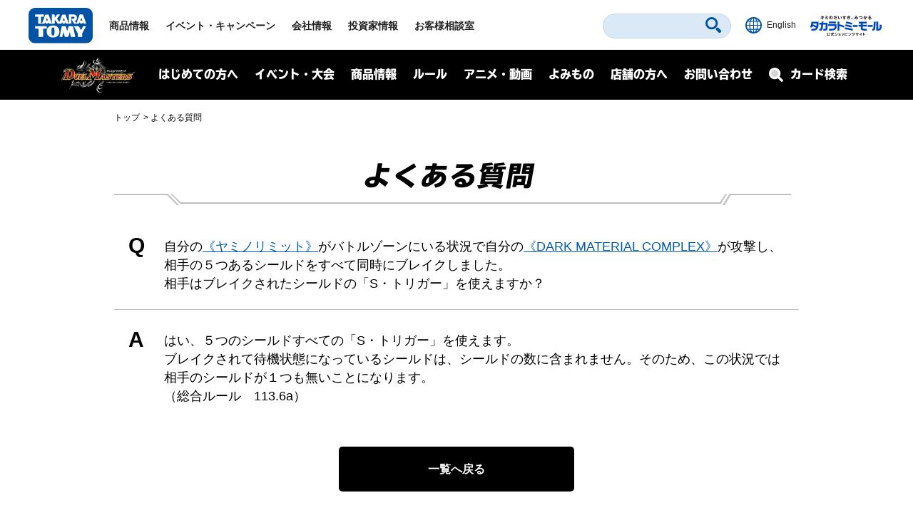

--- FILE ---
content_type: text/html; charset=UTF-8
request_url: https://dm.takaratomy.co.jp/rule/qa/44581/
body_size: 13772
content:
<!DOCTYPE html>
<html lang="ja">
<head>
<meta charset="utf-8">
<title>自分の《ヤミノリミット》がバトルゾーンにいる状況で自分の《DARK MATERIAL COMPLEX》が攻撃し、相手の５つあるシールドをすべて同時にブレイクしました。相手はブレイクされたシールドの「S・トリガー」を使えますか？ | デュエル・マスターズ</title>

<!-- wp_template modules -->
<!-- Google Tag Manager -->
<script>(function(w,d,s,l,i){w[l]=w[l]||[];w[l].push({'gtm.start':
new Date().getTime(),event:'gtm.js'});var f=d.getElementsByTagName(s)[0],
j=d.createElement(s),dl=l!='dataLayer'?'&l='+l:'';j.async=true;j.src=
'https://www.googletagmanager.com/gtm.js?id='+i+dl;f.parentNode.insertBefore(j,f);
})(window,document,'script','dataLayer','GTM-MGXWMMK');</script>
<!-- End Google Tag Manager -->

<!-- Google Tag Manager -->
<script>(function(w,d,s,l,i){w[l]=w[l]||[];w[l].push({'gtm.start':
new Date().getTime(),event:'gtm.js'});var f=d.getElementsByTagName(s)[0],
j=d.createElement(s),dl=l!='dataLayer'?'&l='+l:'';j.async=true;j.src=
'https://www.googletagmanager.com/gtm.js?id='+i+dl;f.parentNode.insertBefore(j,f);
})(window,document,'script','dataLayer','GTM-MS636N');</script>
<!-- End Google Tag Manager -->

<script type="text/javascript">
	
	(function(i,s,o,g,r,a,m){i['GoogleAnalyticsObject']=r;i[r]=i[r]||function(){
	(i[r].q=i[r].q||[]).push(arguments)},i[r].l=1*new Date();a=s.createElement(o),
	m=s.getElementsByTagName(o)[0];a.async=1;a.src=g;m.parentNode.insertBefore(a,m)
	})(window,document,'script','//www.google-analytics.com/analytics.js','ga');

	ga('create', 'UA-41448961-1', 'takaratomy.co.jp');
	ga('send', 'pageview');
</script>

<meta name="viewport" content="width=device-width">
<link rel="icon" href="/common/img/parts/favicon.ico">

<link rel="stylesheet" type="text/css" href="/common/css/cmn_layout.css?v=20240426" media="all">
<link rel="stylesheet" type="text/css" href="/common/css/cmn_style.css" media="all">
<script src="https://ajax.googleapis.com/ajax/libs/jquery/2.2.4/jquery.min.js"></script>

<link rel="stylesheet" type="text/css" href="/common/css/header_footer_new.css?20211112" media="all">
<script src="/common/js/headerfooter.js"></script>

<script type="text/javascript">
  (function(d) {
    var config = {
      kitId: 'cpz4ysf',
      scriptTimeout: 3000,
      async: true
    },
    h=d.documentElement,t=setTimeout(function(){h.className=h.className.replace(/\bwf-loading\b/g,"")+" wf-inactive";},config.scriptTimeout),tk=d.createElement("script"),f=false,s=d.getElementsByTagName("script")[0],a;h.className+=" wf-loading";tk.src='https://use.typekit.net/'+config.kitId+'.js';tk.async=true;tk.onload=tk.onreadystatechange=function(){a=this.readyState;if(f||a&&a!="complete"&&a!="loaded")return;f=true;clearTimeout(t);try{Typekit.load(config)}catch(e){}};s.parentNode.insertBefore(tk,s)
  })(document);
</script>

<script type="text/javascript" src="/common/js/common.js"></script>
<!-- wp_template modules -->




<script type="text/javascript" src="/common/js/ajax_pop.js" defer></script>
<link rel="stylesheet" type="text/css" href="/common/css/magnific-popup.css" media="all" defer>
<script type="text/javascript" src="/common/js/jquery.magnific-popup.js" defer></script>
<script type="text/javascript" src="/common/js/popup.js" defer></script>

<link type="text/css" rel="stylesheet" href="https://code.jquery.com/ui/1.12.1/themes/base/jquery-ui.min.css" />
<script type="text/javascript" src="https://code.jquery.com/ui/1.12.1/jquery-ui.min.js"></script>

<style>
.ui-menu .ui-menu-item { text-align: left; }
</style>


<!-- All In One SEO Pack 3.7.1[67,84] -->
<script type="application/ld+json" class="aioseop-schema">{}</script>
<meta property="og:type" content="article" />
<meta property="og:title" content="自分の《ヤミノリミット》がバトルゾーンにいる状況で自分の《DARK MATERIAL COMPLEX》が攻撃し、相手の５つあるシールドをすべて同時にブレイクしました。相手はブレイクされたシールドの「S・トリガー」を使えますか？ | デュエル・マスターズ" />
<meta property="og:url" content="https://dm.takaratomy.co.jp/rule/qa/44581/" />
<meta property="og:site_name" content="デュエル・マスターズ" />
<meta property="og:image" content="https://dm.takaratomy.co.jp/common/img/parts/ogp.jpg" />
<meta property="fb:app_id" content="363384034504422" />
<meta property="article:published_time" content="2024-02-16T01:00:06Z" />
<meta property="article:modified_time" content="2024-02-16T08:00:11Z" />
<meta property="og:image:secure_url" content="https://dm.takaratomy.co.jp/common/img/parts/ogp.jpg" />
<meta name="twitter:card" content="summary" />
<meta name="twitter:site" content="@t2duema" />
<meta name="twitter:title" content="自分の《ヤミノリミット》がバトルゾーンにいる状況で自分の《DARK MATERIAL COMPLEX》が攻撃し、相手の５つあるシールドをすべ" />
<meta name="twitter:image" content="https://dm.takaratomy.co.jp/common/img/parts/ogp.jpg" />
<!-- All In One SEO Pack -->
<link rel='dns-prefetch' href='//s.w.org' />
		<script type="text/javascript">
			window._wpemojiSettings = {"baseUrl":"https:\/\/s.w.org\/images\/core\/emoji\/13.0.0\/72x72\/","ext":".png","svgUrl":"https:\/\/s.w.org\/images\/core\/emoji\/13.0.0\/svg\/","svgExt":".svg","source":{"concatemoji":"https:\/\/dm.takaratomy.co.jp\/wp-includes\/js\/wp-emoji-release.min.js?ver=9e47b8a0eb00075a319ed823b6457294"}};
			!function(e,a,t){var r,n,o,i,p=a.createElement("canvas"),s=p.getContext&&p.getContext("2d");function c(e,t){var a=String.fromCharCode;s.clearRect(0,0,p.width,p.height),s.fillText(a.apply(this,e),0,0);var r=p.toDataURL();return s.clearRect(0,0,p.width,p.height),s.fillText(a.apply(this,t),0,0),r===p.toDataURL()}function l(e){if(!s||!s.fillText)return!1;switch(s.textBaseline="top",s.font="600 32px Arial",e){case"flag":return!c([127987,65039,8205,9895,65039],[127987,65039,8203,9895,65039])&&(!c([55356,56826,55356,56819],[55356,56826,8203,55356,56819])&&!c([55356,57332,56128,56423,56128,56418,56128,56421,56128,56430,56128,56423,56128,56447],[55356,57332,8203,56128,56423,8203,56128,56418,8203,56128,56421,8203,56128,56430,8203,56128,56423,8203,56128,56447]));case"emoji":return!c([55357,56424,8205,55356,57212],[55357,56424,8203,55356,57212])}return!1}function d(e){var t=a.createElement("script");t.src=e,t.defer=t.type="text/javascript",a.getElementsByTagName("head")[0].appendChild(t)}for(i=Array("flag","emoji"),t.supports={everything:!0,everythingExceptFlag:!0},o=0;o<i.length;o++)t.supports[i[o]]=l(i[o]),t.supports.everything=t.supports.everything&&t.supports[i[o]],"flag"!==i[o]&&(t.supports.everythingExceptFlag=t.supports.everythingExceptFlag&&t.supports[i[o]]);t.supports.everythingExceptFlag=t.supports.everythingExceptFlag&&!t.supports.flag,t.DOMReady=!1,t.readyCallback=function(){t.DOMReady=!0},t.supports.everything||(n=function(){t.readyCallback()},a.addEventListener?(a.addEventListener("DOMContentLoaded",n,!1),e.addEventListener("load",n,!1)):(e.attachEvent("onload",n),a.attachEvent("onreadystatechange",function(){"complete"===a.readyState&&t.readyCallback()})),(r=t.source||{}).concatemoji?d(r.concatemoji):r.wpemoji&&r.twemoji&&(d(r.twemoji),d(r.wpemoji)))}(window,document,window._wpemojiSettings);
		</script>
		<style type="text/css">
img.wp-smiley,
img.emoji {
	display: inline !important;
	border: none !important;
	box-shadow: none !important;
	height: 1em !important;
	width: 1em !important;
	margin: 0 .07em !important;
	vertical-align: -0.1em !important;
	background: none !important;
	padding: 0 !important;
}
</style>
	<link rel='stylesheet' id='wp-block-library-css'  href='https://dm.takaratomy.co.jp/wp-includes/css/dist/block-library/style.min.css?ver=9e47b8a0eb00075a319ed823b6457294' type='text/css' media='all' />
<link rel="https://api.w.org/" href="https://dm.takaratomy.co.jp/wp-json/" /><link rel='prev' title='ドラゴン・エレメントとはなんですか？参照：《ボルシャック・インフィニティ》' href='https://dm.takaratomy.co.jp/rule/qa/44408/' />
<link rel='next' title='このターン中、自分のシールドが１つもブレイクされていない状況です。相手が自分を攻撃した時、自分は《百鬼の邪王門》を唱えて、山札の上４枚を墓地に置いた後、その中から《忍蛇の聖沌 c0br4》を出しました。この《忍蛇の聖沌 c0br4》は「相手のターン中に、このクリーチャーが出た時」の能力で破壊されますか？' href='https://dm.takaratomy.co.jp/rule/qa/44582/' />
<link rel='shortlink' href='https://dm.takaratomy.co.jp/?p=44581' />
<link rel="alternate" type="application/json+oembed" href="https://dm.takaratomy.co.jp/wp-json/oembed/1.0/embed?url=https%3A%2F%2Fdm.takaratomy.co.jp%2Frule%2Fqa%2F44581%2F" />
<link rel="alternate" type="text/xml+oembed" href="https://dm.takaratomy.co.jp/wp-json/oembed/1.0/embed?url=https%3A%2F%2Fdm.takaratomy.co.jp%2Frule%2Fqa%2F44581%2F&#038;format=xml" />
</head>
<body>

	<!-- client modules -->
	<!-- Google Tag Manager (noscript) -->
<noscript><iframe src="https://www.googletagmanager.com/ns.html?id=GTM-MGXWMMK"
height="0" width="0" style="display:none;visibility:hidden"></iframe></noscript>
<!-- End Google Tag Manager (noscript) -->

<!-- Google Tag Manager (noscript) -->
<noscript><iframe src="https://www.googletagmanager.com/ns.html?id=GTM-MS636N"
height="0" width="0" style="display:none;visibility:hidden"></iframe></noscript>
<!-- End Google Tag Manager (noscript) -->

<div class="headMainWrap01">
	<header class="headMain01" id="pageTop">
		<div class="inner01">
			<div class="headerWrap01">
				<h1 class="logo01"><a href="https://www.takaratomy.co.jp/"><img src="https://www.takaratomy.co.jp/common/2021/img/common_logo01.svg" alt="TAKARATOMY"></a></h1>
				<div class="globalNavArea01">
					<nav class="globalNav01">
						<ul>
							<li class="navi01"><a href="https://www.takaratomy.co.jp/">トップページ</a></li>
							<li class="navi02"><a href="https://www.takaratomy.co.jp/products/">商品情報</a></li>
							<li class="navi03"><a href="https://www.takaratomy.co.jp/event/">イベント・キャンペーン</a></li>
							<li class="navi04"><a href="https://www.takaratomy.co.jp/company/">会社情報</a>
								<div class="globalChildArea01">
									<div class="inner01">
										<ul class="headerList01">
											<li>
												<p class="image01"><a href="https://www.takaratomy.co.jp/company/"><img src="https://www.takaratomy.co.jp/common/2021/img/common_img01.png" alt="会社情報"></a></p>
												<p class="text01"><a href="https://www.takaratomy.co.jp/company/">会社情報</a></p>
											</li>
											<li>
												<p class="image01"><a href="https://www.takaratomy.co.jp/company/recruit/index_select.html"><img src="https://www.takaratomy.co.jp/common/2021/img/common_img02.png" alt="採用情報"></a></p>
												<p class="text01"><a href="https://www.takaratomy.co.jp/company/recruit/index_select.html">採用情報</a></p>
											</li>
											<li>
												<p class="image01"><a href="https://www.takaratomy.co.jp/company/csr/"><img src="https://www.takaratomy.co.jp/common/2021/img/common_img03.png" alt="CSR"></a></p>
												<p class="text01"><a href="https://www.takaratomy.co.jp/company/csr/">CSR</a></p>
											</li>
										</ul>
										<ul class="headerList02">
											<li><a href="https://www.takaratomy.co.jp/company/social_contributions/">社会貢献活動</a></li>
											<li><a href="https://www.takaratomy.co.jp/eco/">エコトイ</a></li>
											<li><a href="https://www.takaratomy.co.jp/products/kyouyu/">共遊玩具</a></li>
											<li><a href="https://www.takaratomy.co.jp/business/">法人のお客様</a></li>
											<li><a href="https://www.takaratomy.co.jp/shop/">通販サイト・店舗のご紹介</a></li>
										</ul>
									<!-- /inner01--></div>
								<!-- /globalChildArea01--></div>
							</li>
							<li class="navi05"><a href="https://www.takaratomy.co.jp/ir/">投資家情報</a></li>
							<li class="navi06"><a href="https://www.takaratomy.co.jp/support/">お客様相談室</a>
								<div class="globalChildArea01">
									<div class="inner01">
										<ul class="headerList01">
											<li>
												<p class="image01"><a href="https://www.takaratomy.co.jp/support/"><img src="https://www.takaratomy.co.jp/common/2021/img/common_img04.png" alt="お客様相談室"></a></p>
												<p class="text01"><a href="https://www.takaratomy.co.jp/support/">お客様相談室</a></p>
											</li>
											<li>
												<p class="image01"><a href="https://faq.takaratomy.co.jp/Default.aspx?dispNodeId=0"><img src="https://www.takaratomy.co.jp/common/2021/img/common_img05.png" alt="よくあるご質問 / お問い合わせ"></a></p>
												<p class="text01"><a href="https://faq.takaratomy.co.jp/Default.aspx?dispNodeId=0">よくあるご質問 / お問い合わせ</a></p>
											</li>
											<li>
												<p class="image01"><a href="https://www.takaratomy.co.jp/support/important.html"><img src="https://www.takaratomy.co.jp/common/2021/img/common_img06.png" alt="お客様へのお知らせ"></a></p>
												<p class="text01"><a href="https://www.takaratomy.co.jp/support/important.html">お客様へのお知らせ</a></p>
											</li>
										</ul>
										<ul class="headerList02">
											<li><a href="https://www.takaratomy.co.jp/support/denchi.html">電池の正しい使い方</a></li>
											<li><a href="https://www.takaratomy.co.jp/shop/index.html">製品、部品の購入</a></li>
											<li><a href="https://www.takaratomy.co.jp/support/syuri.html">修理のご案内</a></li>
											<li><a href="https://www.takaratomy.co.jp/support/contact.html">その他連絡先</a></li>
											<li><a href="https://www.takaratomyfans.com/" target="_blank" rel="noopener">商品ご購入者アンケート</a></li>
										</ul>
									<!-- /inner01--></div>
								<!-- /globalChildArea01--></div>
							</li>
						</ul>
					<!-- /globalNav01--></nav>
					<div class="commonFrame01">
						<div class="inner01">
							<div class="commonFrameWrap01">
								<ul class="commonSnsList01">
									<li><a href="https://www.youtube.com/takaratomychannel" target="_blank" rel="noopener"><img src="https://www.takaratomy.co.jp/common/2021/img/common_icon05.svg" alt="youtube"></a></li>
									<li><a href="https://twitter.com/takaratomytoys" target="_blank" rel="noopener"><img src="https://www.takaratomy.co.jp/common/2021/img/common_icon06.svg" alt="twitter"></a></li>
									<li><a href="https://www.facebook.com/takaratomytoys" target="_blank" rel="noopener"><img src="https://www.takaratomy.co.jp/common/2021/img/common_icon07.svg" alt="facebook"></a></li>
								</ul>
								<p class="text01"><a href="/sns/">タカラトミー公式<br class="onlySP">SNS一覧</a></p>
							<!-- /commonFrameWrap01 --></div>
							<p class="banner01"><a href="https://takaratomymall.jp/shop/" target="_blank" rel="noopener"><img src="https://www.takaratomy.co.jp/common/2021/img/common_bnr01.png" alt="キミのだいすき、みつかる タカラトミーモール 公式ショッピングサイト"></a></p>
						<!-- /inner01 --></div>
					<!-- /commonFrame01 --></div>
					<button class="closeButton01"><span class="inner01">とじる</span></button>
				<!-- /globalNavArea01--></div>
			<!-- /headerWrap01--></div>
			<div class="headerWrap02">
				<button class="headerSearchButton01"><svg xmlns="http://www.w3.org/2000/svg" viewBox="0 0 40.8 40.83" class="icon01"><path d="M27.49,4.72a16.1,16.1,0,1,0,0,22.77A16.1,16.1,0,0,0,27.49,4.72Zm-3.81,19a10.71,10.71,0,1,1,0-15.15A10.7,10.7,0,0,1,23.68,23.68ZM39.63,34,34,28.39a4,4,0,0,0-5.66,5.66l5.6,5.6A4,4,0,1,0,39.63,34Z"/></svg><span class="font01">さがす</span></button>
				<div class="headerFrame01">
					<div class="inner01">
						<p class="text01">キーワード<span class="font01">からさがす</span></p>
						<form name="SS_searchForm" id="SS_searchForm" action="https://search.takaratomy.co.jp/search" method="get" enctype="application/x-www-form-urlencoded" class="serchArea01">
							<input type="hidden" name="site" value="HLQCWXGN">
							<input type="hidden" name="charset" value="UTF-8">
							<input type="hidden" name="design" value="1">
							<input type="text" name="query" value="" id="SS_searchQuery" class="searchText01" autocomplete="off">
							<button type="submit" name="imageField" value="さがす" id="SS_searchSubmit" class="searchButton01"><svg xmlns="http://www.w3.org/2000/svg" viewBox="0 0 40.8 40.83" class="icon01"><path d="M27.49,4.72a16.1,16.1,0,1,0,0,22.77A16.1,16.1,0,0,0,27.49,4.72Zm-3.81,19a10.71,10.71,0,1,1,0-15.15A10.7,10.7,0,0,1,23.68,23.68ZM39.63,34,34,28.39a4,4,0,0,0-5.66,5.66l5.6,5.6A4,4,0,1,0,39.63,34Z"/></svg></button>
						</form>
						<button class="closeButton01"><span class="inner01">とじる</span></button>
					<!-- /inner01 --></div>
				<!-- /headerFrame01 --></div>
				<div class="headerCol01">
					<p class="button01"><a href="https://www.takaratomy.co.jp/english/"><img src="https://www.takaratomy.co.jp/common/2021/img/common_icon11.svg" alt="English" class="icon01"><span class="font01">English</span></a></p>
					<p class="button02"><a href="https://takaratomymall.jp/shop/?from=t2hed" target="_blank" rel="noopener"><img src="https://www.takaratomy.co.jp/common/2021/img/common_bnr13.svg" alt="キミのだいすき、みつかる タカラトミーモール 公式ショッピングサイト" class="icon01"></a></p>
				<!-- /headerCol01--></div>
				<button class="headerButton01"><span class="inner01"><span class="inner02">メニュー</span></span></button>
			<!-- /headerWrap02--></div>
		<!-- /inner01 --></div>
	<!-- /headMain01 --></header>
<!-- /headMainWrap01--></div>


	<!-- client modules -->

	<!-- wp_template modules -->
		<div id="subHeader" class="subHeader">
		<div class="subHeaderInner01 clearfix">
			<h1 class="subHeaderLogo01">
				<a href="/"><img src="/common/img/parts/logo01@2x.png" alt="デュエル・マスターズ"></a>
			</h1>
			<div id="spNaviMenu"><div><img src="/common/img/parts/btn_open01@2x.png" alt="メニュー"></div></div>
			<div class="subHeaderNavi01">
                <div class="closeBg01"></div>
				<nav>
					<ul class="ul_Navi01 clearfix">
						<li class="naviLi01">
						<span class="naviBtn accBtn01">はじめての方へ</span>
							<div class="accbody01">
								<div class="inWrap01">
									<p class="tit fontTbu"><span class="naviArrow"><span class="txtSlanting">はじめての方へ</span></span></p>
									<ul class="item">
										<li><a href="/rule/basic/">はじめかた</a></li>
										<li><a href="/rule/play/">あそびかた</a></li>
										<li><a href="/rule/stronger/">もっとつよくなりたいキミへ</a></li>
									</ul>
								</div>
							</div>
						
						</li>
						<li class="naviLi02">
							<span class="naviBtn accBtn01">イベント・大会</span>
							<div class="accbody01">
								<div class="inWrap01">
									<p class="tit fontTbu"><span class="naviArrow"><span class="txtSlanting">イベント・大会</span></span></p>
									
									<div class="naviLi_event">
									<ul class="item">
										<li><a href="/event/overall/">イベント総合案内</a></li>
                                        <li><a href="/event/supportapp/">デュエル・マスターズサポートアプリ</a></li>
									</ul>
									
										<div class="naviLi_event_casual">
											<div class="naviLi_event_title">カジュアルイベント</div>
											<ul class="item">
												<li><a href="/event/duepara/">デュエパラ店舗</a></li>
												<li><a href="/event/authorized/">デュエマフェス</a></li>
												<li><a href="https://dorasuta.jp/event/duelmasters_fanfestival2025makuhari/" target="_blank">ファンフェスティバル</a></li>
												<li><a href="/event/fanevent-support/">ファンイベントサポート</a></li>
											</ul>
										</div>
										<div class="naviLi_event_competition">
											<div class="naviLi_event_title">競技イベント</div>
											<ul class="item">
												<li><a href="/event/nationalconvention2025/">全国大会</a></li>
												<li><a href="https://inspire-jp.net/dmgp2025-2nd/" target="_blank">グランプリ</a></li>
												<li><a href="https://cardbox.nextone-iga.co.jp/event/dmccs/" target="_blank">超CS</a></li>
												<li><a href="/cs/cssupport/">チャンピオンシップ（CS）</a></li>
												<li><a href="/event/gachidhuebattle/">ガチデュエバトル</a></li>
											</ul>
										</div>
									<ul class="item">
										<li><a href="/dmp_ranking/">DMPランキング</a></li>
                                        <li><a href="/event/shop-special/">店頭特別大会</a></li>
										<li><a href="/discord/">公式Discordサーバー</a></li>
										<li><a href="/privacy_notice/">イベントにご参加される方へ</a></li>
									</ul>
									</div>
									
								</div>
							</div>
						</li>
						<li class="naviLi03">
							<span class="naviBtn accBtn01">商品情報</span>
							<div class="accbody01">
								<div class="inWrap01">
									<p class="tit fontTbu"><span class="naviArrow"><span class="txtSlanting">商品情報</span></span></p>
									<ul class="item">
										<li><a href="/product/">商品情報</a></li>
										<li><a href="/card/#cardlist_wrap">カードリスト</a></li>

									</ul>
								</div>
							</div>
						</li>
						<li class="naviLi04">
							<span class="naviBtn accBtn01">ルール</span>
							<div class="accbody01">
								<div class="inWrap01">
									<p class="tit fontTbu"><span class="naviArrow"><span class="txtSlanting">ルール</span></span></p>
									<ul class="item">
										<li><a href="/rule/rulechange/">総合ルール</a></li>
										<li><a href="/rule/qa/">よくある質問（Q&amp;A）</a></li>
										<li><a href="/rule/regulation/">殿堂レギュレーション</a></li>
										<li><a href="/rule/dhueparty/">デュエパーティー</a></li>
										<li><a href="/rule/disqualification/">罰則適用</a></li>
										<li><a href="https://judge-exam.com/" target="_blank">認定ジャッジ試験</a></li>
										<!--li><a href="/inquiry/">お問い合わせ</a></li-->
									</ul>
								</div>
							</div>
						</li>
						<li class="naviLi05">
							<span class="naviBtn accBtn01">アニメ・動画</span>
							<div class="accbody01">
								<div class="inWrap01">
									<p class="tit fontTbu"><span class="naviArrow"><span class="txtSlanting">アニメ・動画</span></span></p>
									<ul class="item">
										<li><a href="https://www.shopro.co.jp/anime/duelmasters_lost/" target="_blank">アニメ</a></li>
										<li><a href="/dhuetubeleague/">デュエチューブリーグ</a></li>
										<li><a href="/battleclip/">デュエマ対戦動画</a></li>
										<li><a href="/athome/">お家でデュエマ</a></li>
									</ul>
								</div>
							</div>
						</li>
						<li class="naviLi06">
							<span class="naviBtn accBtn01">よみもの</span>
							<div class="accbody01">
								<div class="inWrap01">
									<p class="tit fontTbu"><span class="naviArrow"><span class="txtSlanting">よみもの</span></span></p>
									<ul class="item">
										
										<li><a href="/cls/">クリエイターズ・レター</a></li>
										<li><a href="/coverage/">大会記事（テキストカバレージ）</a></li>
										<li><a href="/manane/">マナ姉と学ぼう！</a></li>
										<li><a href="/event/nazotoki2023may/">謎解きページ</a></li>
										<li><a href="/archive/capture/">デッキ開発部</a></li>
										<li><a href="/remote-duema/">リモートデュエマのススメ</a></li>
										<li><a href="/20th/">20周年特設サイト</a></li>
										<li><a href="/archive/">アーカイブ</a></li>
									</ul>
								</div>
							</div>
						</li>
						<li class="naviLi07">
							<span class="naviBtn accBtn01">店舗の方へ</span>
							<div class="accbody01">
								<div class="inWrap01">
									<p class="tit fontTbu"><span class="naviArrow"><span class="txtSlanting">店舗の方へ</span></span></p>
									<ul class="item">
										<li><a href="/releasedate_notice/">店舗の方へお願い</a></li>
										<li><a href="/auth-shoptool/">公認イベントを開催される方へ</a></li>
										
									</ul>
								</div>
							</div>
						</li>
						<li class="naviLi08"><a class="naviBtn" href="/inquiry/">お問い合わせ</a></li>
					</ul>
				</nav>
			</div>
			<div class="subHeaderFormBtn01 sp_product_Btn">
				<a href="/product/"><span class="naviBtn accBtn01"><span class="accBtnSpBgWrap01"><img src="/common/img/parts/btn_product_sp01@2x.png" alt="商品情報"></span></span></a>
			</div>
			<div class="subHeaderFormBtn01">
				<a href="/card/"><span class="naviBtn accBtn01"><span class="accBtnSpBgWrap01"><span class="small01">カード検索</span><img src="/common/img/parts/btn_search_sp01@2x.png" alt="カード検索"></span></span></a>
			</div>
		</div>
	</div>
<div id="underMenu"></div>	<!-- wp_template modules -->

	<div id="mainContent">
        <div id="breadcrumb" class="sectionIn01">
<ol>
<li><a href="https://dm.takaratomy.co.jp/">トップ</a></li>
<li><a href="https://dm.takaratomy.co.jp/rule/qa/"><span>よくある質問</span></a></li>

</ol>        </div>

        <div class="sectionIn01">
                            <h1 class="h1_basic01 fontTbu">
                    <span>よくある質問</span>
                                    </h1>
                    </div>

		<section class="sectionFormat07 sectionMargin01">
            <script>
                $(function () {
                    $('#mainContent').on('click', '.qabox01+a', function(e){
                        e.preventDefault();
                        $(this).prev('form').submit();
                    });
                });
            </script>

			<div class="sectionIn01 sectionMargin02">
				<form action="/rule/qa/" method="post" class="qabox01">
                    <div class="question">
                        <h2><span class="qabox01_hl01">Q</span>自分の<a href='/card/detail/?id=dm28-025' onclick='window.open("/card/detail/?id=dm28-025","detail","width=1200,height=720,noopener"); return false;'>《ヤミノリミット》</a>がバトルゾーンにいる状況で自分の<a href='/card/detail/?id=promoy23-081' onclick='window.open("/card/detail/?id=promoy23-081","detail","width=1200,height=720,noopener"); return false;'>《DARK MATERIAL COMPLEX》</a>が攻撃し、相手の５つあるシールドをすべて同時にブレイクしました。<br />
相手はブレイクされたシールドの「S・トリガー」を使えますか？</h2>
                    </div>
                    <div class="answer"><span class="qabox01_hl01">A</span>はい、５つのシールドすべての「S・トリガー」を使えます。<br />
ブレイクされて待機状態になっているシールドは、シールドの数に含まれません。そのため、この状況では相手のシールドが１つも無いことになります。<br />
（総合ルール　113.6a）</div>
                    <input type="hidden" name="qa_w" value="">
                    <input type="hidden" name="qa_pt" value="">
                    <input type="hidden" name="qa_prod" value="">
                    <input type="hidden" name="qa_type" value="">
                    <input type="hidden" name="paged" value="">
                </form>
                <a href="/rule/qa/" class="btn_basic01">一覧へ戻る</a>
			</div>
<div class="sectionIn01 sectionMargin02 list "><h3 class="subTitle fontTbu"><span>関連する質問</span></h3><ul class="newsList03">
<li>
    <p class="tit01"><a href="https://dm.takaratomy.co.jp/rule/qa/46807/">《DARK MATERIAL COMPLEX》の「攻撃する時」の能力で、下にある裏向きのカードを墓地に置きました。<br />
墓地に置いた後にそれがクリーチャーであることがわかりましたが、そのクリーチャーは墓地からバトルゾーンに出せますか？</a></p>
    <p class="day01">2025.6.20</p></li>

<li>
    <p class="tit01"><a href="https://dm.takaratomy.co.jp/rule/qa/45894/">自分は《理想と平和の決断》を唱え、「コスト３以下のエレメントを１つ選び、シールド化する」によって、下にカードが８枚ある相手の《DARK MATERIAL COMPLEX》をシールド化しようとしています。<br />
シールドゾーンにカードを置く際、その位置や順番を決めるのはどちらのプレイヤーですか？<br />
類似例：《ARC REALITY COMPLEX》</a></p>
    <p class="day01">2024.12.20</p></li>

<li>
    <p class="tit01"><a href="https://dm.takaratomy.co.jp/rule/qa/45793/">《戦慄の死神アゲゾール / 「我が一撃に戦慄せよ」》の「出た時」の能力でバトルゾーンを離れない《DARK MATERIAL COMPLEX》や≪零龍≫を破壊しようとして、「そうしたら」以降の効果を使えますか？<br />
参照：《滅亡の起源 零無》<br />
類似例：《ARC REALITY COMPLEX》</a></p>
    <p class="day01">2024.11.22</p></li>

<li>
    <p class="tit01"><a href="https://dm.takaratomy.co.jp/rule/qa/45585/">相手の《DARK MATERIAL COMPLEX》がいる状況で、自分の《深淵の壊炉 マーダン=ロウ》が相手のクリーチャーとバトルしました。<br />
《深淵の壊炉 マーダン=ロウ》はバトルに負けて破壊され、バトル相手のクリーチャーは「スレイヤー」で破壊されたのですが、この場合、相手の《DARK MATERIAL COMPLEX》の「他のクリーチャーが離れた時」の能力は、２体のクリーチャーが両方墓地に置かれてから解決しますか？</a></p>
    <p class="day01">2024.10.18</p></li>

<li>
    <p class="tit01"><a href="https://dm.takaratomy.co.jp/rule/qa/45578/">ターンの終わりに、バトルゾーンを離れない《DARK MATERIAL COMPLEX》や≪零龍≫を含む３体のクリーチャーを破壊して、墓地から《死神覇王 ブラックXENARCH》を出せますか？<br />
参照：《滅亡の起源 零無》<br />
類似例：《ARC REALITY COMPLEX》</a></p>
    <p class="day01">2024.10.18</p></li>

<li>
    <p class="tit01"><a href="https://dm.takaratomy.co.jp/rule/qa/45577/">自分の下にカードが１枚もない《DARK MATERIAL COMPLEX》と、自分の他の２体のクリーチャーがバトルゾーンにいる状況です。<br />
相手は《プリンセス・パーティ ～シラハの絆～》を出し、その「出た時」の能力で、自分のクリーチャー３体を選びました。<br />
この時、離れない《DARK MATERIAL COMPLEX》だけにシールド化する、マナゾーンに置く、手札に戻す効果を適用し、結果的に１体もクリーチャーを移動させないことはできますか？<br />
類似例：《ARC REALITY COMPLEX》</a></p>
    <p class="day01">2024.10.18</p></li>

<li>
    <p class="tit01"><a href="https://dm.takaratomy.co.jp/rule/qa/45564/">自分の《超楽識 フミビロム》の「出た時」の能力で、相手のアンタップ状態の《同期の妖精 / ド浮きの動悸》とタップ状態の《DARK MATERIAL COMPLEX》を選びました。<br />
この《DARK MATERIAL COMPLEX》を≪同期の妖精≫の下に置いた場合、相手の≪同期の妖精≫はタップ状態になりますか？<br />
類似例：《六番龍 シックスフォール Par滝》</a></p>
    <p class="day01">2024.10.18</p></li>

<li>
    <p class="tit01"><a href="https://dm.takaratomy.co.jp/rule/qa/45559/">自分の《DARK MATERIAL COMPLEX》が相手の《雷炎翔鎧バルピアレスク》を攻撃する時、自分は「攻撃する時」の能力で《暴淵 ボウマ＝ダンマ》を出しました。<br />
《雷炎翔鎧バルピアレスク》は「このクリーチャーは、バトル中破壊されない」という能力を持ちますが、相手の《雷炎翔鎧バルピアレスク》を《暴淵 ボウマ＝ダンマ》の「出た時」の能力で選んで破壊できますか？</a></p>
    <p class="day01">2024.10.18</p></li>

<li>
    <p class="tit01"><a href="https://dm.takaratomy.co.jp/rule/qa/45554/">《ドンドン打つべしナウ》を唱え、自分のタップ状態の《DARK MATERIAL COMPLEX》をタップしようとした場合、どうなりますか？</a></p>
    <p class="day01">2024.10.18</p></li>

<li>
    <p class="tit01"><a href="https://dm.takaratomy.co.jp/rule/qa/45553/">《西南の超人 / 断断打つべしナウ》を唱え、自分のタップ状態の《DARK MATERIAL COMPLEX》をタップしようとした場合、どうなりますか？</a></p>
    <p class="day01">2024.10.18</p></li>

<li>
    <p class="tit01"><a href="https://dm.takaratomy.co.jp/rule/qa/45546/">相手の、下に《電脳の女王 アリス / 不埒な再侵入》のみが置かれている《DARK MATERIAL COMPLEX》と、《電脳の女王 アリス / 不埒な再侵入》がバトルゾーンにいる状況です。<br />
自分が《テック団の波壊Go！》を唱えて「バトルゾーンにある相手のコスト５以下のカードをすべて、持ち主の手札に戻す」を選んだ場合、どのカードが手札に戻りますか？<br />
類似例：《ARC REALITY COMPLEX》</a></p>
    <p class="day01">2024.10.18</p></li>

<li>
    <p class="tit01"><a href="https://dm.takaratomy.co.jp/rule/qa/45452/">自分の下にカードが７枚ある《DARK MATERIAL COMPLEX》と、相手の《爆藍月 スケルハンター》がバトルゾーンにいる状況です。<br />
自分のターンのはじめに《DARK MATERIAL COMPLEX》の「自分のターンのはじめに」の能力でカードを山札の上から１枚目を下に重ねましたが「このクリーチャーの下に８枚目のカードが置かれた時」によってアンタップしますか？</a></p>
    <p class="day01">2024.9.20</p></li>

<li>
    <p class="tit01"><a href="https://dm.takaratomy.co.jp/rule/qa/45266/">《ジョリー・ザ・ジョニー Final》の「攻撃する時」の能力で、相手のタップしている《DARK MATERIAL COMPLEX》の下にあるカードを選んで山札の下に置かせられますか？<br />
類似例：《ARC REALITY COMPLEX》</a></p>
    <p class="day01">2024.8.9</p></li>

<li>
    <p class="tit01"><a href="https://dm.takaratomy.co.jp/rule/qa/45213/">自分の《禁断 ～封印されしX～》のみがバトルゾーンにある状況です。<br />
《冥土人形アカイブ・ヤップップ》を出した際、その「出た時」の能力で破壊するエレメントを２回とも《禁断 ～封印されしX～》にして、結果的に自分のエレメントを１つも墓地に置かないことは可能ですか？<br />
類似例：《DARK MATERIAL COMPLEX》《ARC REALITY COMPLEX》</a></p>
    <p class="day01">2024.7.19</p></li>

<li>
    <p class="tit01"><a href="https://dm.takaratomy.co.jp/rule/qa/45130/">相手のハイパーモードを解放している《超楽識 フミビロム》の「攻撃する時」の能力で、自分の手札を２枚、下にカードが７枚ある《DARK MATERIAL COMPLEX》の下に重ねました。最終的に、下にカードが９枚ある状況になりますが、「このクリーチャーの下に８枚目のカードが置かれた時」の能力はトリガーしますか？</a></p>
    <p class="day01">2024.6.21</p></li>

<li>
    <p class="tit01"><a href="https://dm.takaratomy.co.jp/rule/qa/45127/">相手の、下にカードが３枚置かれた《DARK MATERIAL COMPLEX》と、《天災 デドダム》がいる状況です。<br />
自分は《超楽識 フミビロム》の「出た時」の能力でその《DARK MATERIAL COMPLEX》と《天災 デドダム》を選んだ場合、どうなりますか？<br />
類似例：《六番龍 シックスフォール Par滝》《ARC REALITY COMPLEX》</a></p>
    <p class="day01">2024.6.21</p></li>

<li>
    <p class="tit01"><a href="https://dm.takaratomy.co.jp/rule/qa/45124/">相手の《超楽識 フミビロム》の「出た時」の能力で、自分の《天災 デドダム》の下に《DARK MATERIAL COMPLEX》が置かれました。<br />
《龍脈術 落城の計》を唱えて、この《天災 デドダム》のみを手札に戻した場合、下に置かれていた《DARK MATERIAL COMPLEX》は再構築によってバトルゾーンに残りますか？<br />
類似例：《六番龍 シックスフォール Par滝》《ARC REALITY COMPLEX》</a></p>
    <p class="day01">2024.6.21</p></li>

<li>
    <p class="tit01"><a href="https://dm.takaratomy.co.jp/rule/qa/45116/">《DARK MATERIAL COMPLEX》がバトルゾーンにいる状況で、《SSS級天災 デッドダムド》の進化元の《天災 デドダム》を《龍脈術 落城の計》を唱えて手札に戻しました。<br />
この時、《DARK MATERIAL COMPLEX》の「他のクリーチャーが離れた時」の能力はトリガーしますか？</a></p>
    <p class="day01">2024.6.21</p></li>

<li>
    <p class="tit01"><a href="https://dm.takaratomy.co.jp/rule/qa/45075/">《DARK MATERIAL COMPLEX》がバトルゾーンにいる状況です。<br />
バトルゾーンにいる《SSS級天災 デッドダムド》を「SSS級侵略 [天災]」によって別のクリーチャーの上に重ねた場合、《DARK MATERIAL COMPLEX》の「他のクリーチャーが離れた時」の能力はトリガーしますか？</a></p>
    <p class="day01">2024.6.17</p></li>

<li>
    <p class="tit01"><a href="https://dm.takaratomy.co.jp/rule/qa/45074/">自分の魔導具クリーチャーが２体と、相手の《DARK MATERIAL COMPLEX》と《キャディ・ビートル》がバトルゾーンにいる状況です。<br />
自分のターンの終わりに、自分は《「無月」の頂 ＄スザーク＄》を「無月の門・絶」で魔導具クリーチャー２体と墓地の魔導具の４枚を下に置いてバトルゾーンに出そうとしましたが、相手の《キャディ・ビートル》の置換効果でそれら７枚はかわりにマナゾーンに置かれました。<br />
この時、《DARK MATERIAL COMPLEX》の「他のクリーチャーが離れた時」の能力は何回トリガーしますか？</a></p>
    <p class="day01">2024.6.17</p></li>

<li>
    <p class="tit01"><a href="https://dm.takaratomy.co.jp/rule/qa/44662/">自分の《CRYMAX ジャオウガ》と下にカードが8枚ある《DARK MATERIAL COMPLEX》がバトルゾーンにいる状況です。<br />
相手が《聖魔連結王 ドルファディロム》を出し、その「出た時」の能力によって自分の多色以外のクリーチャーがすべて破壊される際、自分は《CRYMAX ジャオウガ》の「鬼S-MAX進化」で、かわりに《DARK MATERIAL COMPLEX》の下のカード３枚を破壊しました。これによって《DARK MATERIAL COMPLEX》の下にあるカードが５枚になるのですが、「このクリーチャーの下のカードが７枚以下なら、このクリーチャーは離れず、アンタップしない」の能力でバトルゾーンに残りますか？</a></p>
    <p class="day01">2024.3.13</p></li>

<li>
    <p class="tit01"><a href="https://dm.takaratomy.co.jp/rule/qa/44661/">相手の、下にカードが７枚ありタップ状態の《DARK MATERIAL COMPLEX》がバトルゾーンにいる状況です。<br />
自分は《轟く覚醒 レッドゾーン・バスター》を「P侵略」で出し、その「出た時」の能力によって《DARK MATERIAL COMPLEX》が次の相手のターンのはじめにアンタップしなくなりました。<br />
次の相手のターンのはじめに、相手は《DARK MATERIAL COMPLEX》の「自分のターンのはじめに」の能力で下に８枚目のカードを重ねましたが、《DARK MATERIAL COMPLEX》は「下に８枚目のカードが置かれた時」の能力でアンタップしますか？<br />
類似例：《天装 カガヤキ・ミガタメ》《隻眼ノ裁キ》</a></p>
    <p class="day01">2024.3.13</p></li>

<li>
    <p class="tit01"><a href="https://dm.takaratomy.co.jp/rule/qa/44585/">自分の《DARK MATERIAL COMPLEX》と《∞龍 ゲンムエンペラー》がバトルゾーンにいる状況です。自分のターン中に《∞龍 ゲンムエンペラー》が破壊された時、《DARK MATERIAL COMPLEX》の「他のクリーチャーが離れた時」の能力はトリガーしますか？</a></p>
    <p class="day01">2024.2.16</p></li>

<li>
    <p class="tit01"><a href="https://dm.takaratomy.co.jp/rule/qa/44319/">自分の《DARK MATERIAL COMPLEX》の下にカードが７枚置かれている状況で、《DARK MATERIAL COMPLEX》が相手の「スレイヤー」を持つクリーチャーとバトルし、相手のクリーチャーがバトルに負けて破壊されました。<br />
《DARK MATERIAL COMPLEX》の「他のクリーチャーが離れた時」の能力と、「スレイヤー」による破壊はどちらを先に解決しますか？<br />
参照：《腐頼 ルマウス-２》</a></p>
    <p class="day01">2024.1.18</p></li>

<li>
    <p class="tit01"><a href="https://dm.takaratomy.co.jp/rule/qa/44318/">《母なる星域》でマナゾーンに置くクリーチャーとして、下のカードが７枚以下で離れなくなっている自分の《DARK MATERIAL COMPLEX》を選べますか？<br />
類似例：《ARC REALITY COMPLEX》</a></p>
    <p class="day01">2024.1.18</p></li>

<li>
    <p class="tit01"><a href="https://dm.takaratomy.co.jp/rule/qa/44317/">《アーテル・ゴルギーニ》の「このクリーチャーが離れる時」の効果で、下のカードが７枚以下で離れなくなっている《DARK MATERIAL COMPLEX》を破壊できますか？<br />
類似例：《ARC REALITY COMPLEX》</a></p>
    <p class="day01">2024.1.18</p></li>

<li>
    <p class="tit01"><a href="https://dm.takaratomy.co.jp/rule/qa/44316/">下にカードが７枚以下で、離れなくなっている《DARK MATERIAL COMPLEX》の下に置かれているカードを、《堕呪 エアヴォ》の効果で手札に戻せますか？<br />
類似例：《ARC REALITY COMPLEX》</a></p>
    <p class="day01">2024.1.18</p></li>

<li>
    <p class="tit01"><a href="https://dm.takaratomy.co.jp/rule/qa/44315/">《CRYMAX ジャオウガ》の「自分がゲームに負ける時、またはこのクリーチャーが離れる時」の効果で、下のカードが７枚以下で離れなくなっている《DARK MATERIAL COMPLEX》の下に置かれている表向きのカードを３枚破壊できますか？<br />
類似例：《ARC REALITY COMPLEX》</a></p>
    <p class="day01">2024.1.18</p></li>

<li>
    <p class="tit01"><a href="https://dm.takaratomy.co.jp/rule/qa/44314/">自分の《DARK MATERIAL COMPLEX》の下にカードが８枚置かれていて、そのうち３枚がタマシードで、すべてコスト５以下です。<br />
相手が《ア:エヌ:マクア》を出し、「出た時」の能力で「相手は、自身のコスト５以下の、クリーチャーではないエレメントをすべてマナゾーンに置く」を選んだのですが、《DARK MATERIAL COMPLEX》の下に置かれているタマシードはマナゾーンに置かれますか？<br />
類似例：《ARC REALITY COMPLEX》</a></p>
    <p class="day01">2024.1.18</p></li>

<li>
    <p class="tit01"><a href="https://dm.takaratomy.co.jp/rule/qa/44313/">自分の《DARK MATERIAL COMPLEX》の「他のクリーチャーが離れた時」の能力で、山札のカードをこのクリーチャーの下に置こうとした際、相手の《とこしえの超人》や《カレイコの黒像》があったらどうなりますか？<br />
類似例：《ARC REALITY COMPLEX》</a></p>
    <p class="day01">2024.1.18</p></li>
</ul>		</section>
<div class="modal-window card">
    <div class="table">
        <div class="table-cell">
            <div class="modal-card-wrap">
                <div class="modal-card">
                    <!-- カード生成 -->
                </div>
                <button class="button-close">
                    <img src="https://dm.takaratomy.co.jp/wp-content/themes/dm2019/images/dmv2/components/modal-window/icon-close.svg" alt="">
                </button>
            </div>
        </div>
    </div>
    <div class="card-template hide">
        <div class="row">
            <div class="small-12 columns">
                <h3 class="card-name"></h3>
            </div>
        </div>
        <div class="row">
            <div class="small-12 columns">
                <p class="annotation"></p>
            </div>
        </div>
        <div class="row">
            <div class="small-12 medium-4 column">
                <div class="card">
                    <div class="card-img">
                        <img src="" alt="">
                    </div>
                    <div class="card_package">
                        <img src="" alt="">
                    </div>
                </div>
            </div>
            <div class="grid small-12 medium-8 column">
                <table>
                    <tr>
                        <th><p>カードの種類</p></th>
                        <td class="type"><p></p></td>
                        <th><p>文明</p></th>
                        <td class="civil"><p></p></td>
                    </tr>
                </table>
                <table>
                    <tr>
                        <th><p>レアリティ</p></th>
                        <td class="rarelity"><p></p></td>
                        <th><p>パワー</p></th>
                        <td class="power"><p></p></td>
                    </tr>
                </table>
                <table>
                    <tr>
                        <th><p>コスト</p></th>
                        <td class="cost"><p></p></td>
                        <th><p>マナ</p></th>
                        <td class="mana"><p></p></td>
                    </tr>
                </table>
                <table>
                    <tr>
                        <th><p>種族</p></th>
                        <td class="race"><p></p></td>
                    </tr>
                </table>
                <table>
                    <tr>
                        <th><p class="illusttitle">イラストレーター</p></th>
                        <td class="illust"><p></p></td>
                    </tr>
                </table>
                <table>
                    <tr>
                        <th class="full"><p>特殊能力</p></th>
                    </tr>
                    <tr>
                        <td class="skills full">
                            <ul></ul>
                        </td>
                    </tr>
                </table>
                <table>
                    <tr>
                        <th class="full"><p>フレーバー</p></th>
                    </tr>
                    <tr>
                        <td class="flavor full"><p></p></td>
                    </tr>
                </table>
            </div>
        </div>
    </div>
	<ul class="card_info-template hide">
        <li class="bnr">
            <ul>
                <li><a href="#" class="btn_basic01" target="_blank">商品情報</a></li>
                <li><a href="https://dm.takaratomy.co.jp/rule/qa/prod/##PROD##" class="btn_basic01" target="_blank">このカードのよくある質問</a></li>
            </ul>
        </li>
        <li class="sns">
            <ul>
                <li><a href="https://twitter.com/share?url=https://dm.takaratomy.co.jp#url#&amp;text=ツイート情報&amp;count=none&amp;lang=ja" target="_blank"><img src="/common/img/parts/ico_twitter@2x.png" alt="Twitter"></a></li>
                <li><a href="https://social-plugins.line.me/lineit/share?url=https://dm.takaratomy.co.jp#url#" target="_blank"><img src="/common/img/parts/ico_line@2x.png" alt="LINE"></a></li>
                <li><a href="https://dm.takaratomy.co.jp#url#" target="_blank" class="share_copy"><img src="/common/img/parts/ico_share.png" alt="share"></a></li>
            </ul>
        </li>
    </ul>
</div>

<style>
    .illusttitle {font-size:90%;}
    .annotation {color:red; font-size:15px; margin-bottom:30px;}
</style><div id="FooterShare">
            <ul class="FooterShareBtn">
                <li class="FooterShareBtnTwitter"><a href="https://twitter.com/share?url=https://dm.takaratomy.co.jp/rule/qa/44581/&amp;text=##TEXT##&amp;count=none&amp;lang=ja" target="_blank"><img src="/img/ShareBtn_twitter.png" alt="LINE"><span>ポスト</span></a></li>
                <li class="FooterShareBtnLine"><a href="https://social-plugins.line.me/lineit/share?url=https://dm.takaratomy.co.jp/rule/qa/44581/" target="_blank"><img src="/img/ShareBtn_line.png" alt="LINE"><span>LINEで送る</span></a></li>
            </ul>
</div>

<script>
$('#FooterShare').find(".FooterShareBtn a").each(function() {
	var $this = $(this);
	var share = $this.attr("href");
	var title = document.title.split(' | ')[0];
	share = share.replace(/##TEXT##/g, title);
	$this.attr("href", share);
});
</script>

	<!-- wp_template modules -->
	<style>
    .any_copy{display: none;}
    .any_copy_on{display: block!important;}
</style>
<script>
  $(window).bind("load", function () {
    if (document.URL.match(/dm24ex4_decklist/) || document.URL.match(/dm24ex4_decklist/)) {
      $('.any_copy').addClass("any_copy_on");
    }
  });
</script>
<div class="pageTopBtn"><a href="#pageTop"><img src="/common/img/parts/pagetop@2x.png" alt="PAGE TOP"></a></div>

		<div class="rowCopy">
			<p><span class="any_copy">&copy;ANYCOLOR, Inc.<br></span>
                TM and &copy; 2026, Wizards of the Coast, Shogakukan, WHC, ShoPro, TV TOKYO　&copy; ＴＯＭＹ</p>
		</div>
	<!-- wp_template modules -->

	</div>

	<!-- client modules -->
	<script type=""text/javascript"">
  var __pParams = __pParams || [];
    __pParams.push({
      client_id: '620', c_1: 'takaratomymall', c_2: 'ClientSite'
    });
</script>
<script type=""text/javascript"" src=""https://cdn.d2-apps.net/js/tr.js"" async></script>

<footer class="footMain01">
	<div class="commonFrame01">
		<div class="inner01">
			<div class="commonFrameWrap01">
				<ul class="commonSnsList01">
					<li><a href="https://www.youtube.com/takaratomychannel" target="_blank" rel="noopener"><img src="https://www.takaratomy.co.jp/common/2021/img/common_icon05.svg" alt="youtube"></a></li>
					<li><a href="https://twitter.com/takaratomytoys" target="_blank" rel="noopener"><img src="https://www.takaratomy.co.jp/common/2021/img/common_icon06.svg" alt="twitter"></a></li>
					<li><a href="https://www.facebook.com/takaratomytoys" target="_blank" rel="noopener"><img src="https://www.takaratomy.co.jp/common/2021/img/common_icon07.svg" alt="facebook"></a></li>
				</ul>
				<p class="text01"><a href="https://www.takaratomy.co.jp/sns/">タカラトミー公式<br class="onlySP">SNS一覧</a></p>
			<!-- /commonFrameWrap01 --></div>
			<p class="banner01"><a href="https://takaratomymall.jp/shop/" target="_blank" rel="noopener"><img src="https://www.takaratomy.co.jp/common/2021/img/common_bnr01.png" alt="キミのだいすき、みつかる タカラトミーモール 公式ショッピングサイト"></a></p>
		<!-- /inner01 --></div>
	<!-- /commonFrame01 --></div>
	<div class="footerFrame01">
		<div class="inner01">
			<div class="footerWrap02">
				<div class="footerCol01">
					<dl class="footerList01">
						<dt><a href="https://www.takaratomy.co.jp/products/" class="inner01">商品情報</a></dt>
						<dd>
							<ul class="footerList02">
								<li><a href="https://www.takaratomy.co.jp/products/">商品情報</a></li>
								<li><a href="https://www.takaratomy.co.jp/product_release/">商品リリース</a></li>
								<li><a href="https://www.takaratomy.co.jp/products/list/">商品一覧</a></li>
								<li><a href="https://takaratomymall.jp/shop/goods/search.aspx?sort=rd&max_releasedt=2021-03-31&min_releasedt=2021-03-01&search=true" target="_blank" rel="noopener">新商品一覧</a></li>
								<li><a href="https://www.takaratomy.co.jp/whatsnew/">商品サイト更新情報</a></li>
							</ul>
						</dd>
					</dl>
					<p class="text01"><a href="https://www.takaratomy.co.jp/event/">イベント・キャンペーン</a></p>
				<!-- /footCol01 --></div>
				<div class="footerCol01">
					<dl class="footerList01">
						<dt><a href="https://www.takaratomy.co.jp/company/" class="inner01">会社情報</a></dt>
						<dd>
							<ul class="footerList02">
								<li><a href="https://www.takaratomy.co.jp/company/">会社情報</a></li>
								<li><a href="https://www.takaratomy.co.jp/company/recruit/index_select.html">採用情報</a></li>
								<li><a href="https://www.takaratomy.co.jp/company/csr/">CSR</a></li>
								<li><a href="https://www.takaratomy.co.jp/company/social_contributions/">社会貢献活動</a></li>
								<li><a href="https://www.takaratomy.co.jp/eco/">エコトイ</a></li>
								<li><a href="https://www.takaratomy.co.jp/products/kyouyu/">共遊玩具</a></li>
								<li><a href="https://www.takaratomy.co.jp/business/">法人のお客様</a></li>
								<li><a href="https://www.takaratomy.co.jp/shop/">通販サイト・店舗のご紹介</a></li>
							</ul>
						</dd>
					</dl>
				<!-- /footCol01 --></div>
				<div class="footerCol01">
					<dl class="footerList01">
						<dt><a href="https://www.takaratomy.co.jp/ir/" class="inner01">投資家情報</a></dt>
						<dd>
							<ul class="footerList02">
								<li><a href="https://www.takaratomy.co.jp/ir/">投資家情報</a></li>
								<li><a href="https://www.takaratomy.co.jp/ir/topmessage/">トップメッセージ</a></li>
								<li><a href="https://www.takaratomy.co.jp/ir/personal/">個人投資家の皆様へ</a></li>
								<li><a href="https://www.takaratomy.co.jp/ir/etc/overview_jp.pdf" target="_blank" rel="noopener">タカラトミーの紹介</a></li>
								<li><a href="https://www.takaratomy.co.jp/ir/highlight/">財務・業績情報</a></li>
								<li><a href="https://www.takaratomy.co.jp/ir/financial/">IRライブラリー</a></li>
							</ul>
						</dd>
					</dl>
				<!-- /footCol01 --></div>
				<div class="footerCol01">
					<dl class="footerList01">
						<dt><a href="https://www.takaratomy.co.jp/support/" class="inner01">お客様相談室</a></dt>
						<dd>
							<ul class="footerList02">
								<li><a href="https://www.takaratomy.co.jp/support/">お客様相談室</a></li>
								<li><a href="https://faq.takaratomy.co.jp/Default.aspx?dispNodeId=0">よくあるご質問 / お問い合わせ</a></li>
								<li><a href="https://www.takaratomy.co.jp/support/important.html">お客様へのお知らせ</a></li>
								<li><a href="https://www.takaratomy.co.jp/support/denchi.html">電池の正しい使い方</a></li>
								<li><a href="https://www.takaratomy.co.jp/shop/index.html">製品、部品の購入</a></li>
								<li><a href="https://www.takaratomy.co.jp/support/syuri.html">修理のご案内</a></li>
								<li><a href="https://www.takaratomy.co.jp/support/contact.html">その他連絡先</a></li>
								<li><a href="https://www.takaratomyfans.com/" target="_blank" rel="noopener">商品ご購入者アンケート</a></li>
							</ul>
						</dd>
					</dl>
				<!-- /footCol01 --></div>
			<!-- /footerWrap02 --></div>
			<ul class="footerList03">
				<li><a href="https://www.takaratomy.co.jp/sitepolicy/">このサイトについて</a></li>
				<li><a href="https://www.takaratomy.co.jp/rss/">RSSについて</a></li>
				<li><a href="https://www.takaratomy.co.jp/privacypolicy/">個人情報保護方針</a></li>
				<li><a href="https://www.takaratomy.co.jp/environment/">ブラウザ・OSの推奨環境</a></li>
				<li><a href="https://www.takaratomy.co.jp/inquiry/">お問い合わせ</a></li>
				<li><a href="https://www.takaratomy.co.jp/socialpolicy/">ソーシャルメディアポリシー</a></li>
				<li><a href="https://www.takaratomy.co.jp/sitemap/">サイトマップ</a></li>
			</ul>
			<div class="footerWrap03">
				<p class="text01"><img src="https://www.takaratomy.co.jp/common/2021/img/common_icon09.png" alt="Jasrac"><span class="inner01">JASRAC許諾<br>
				第9009140019Y45040号</span></p>
				<p class="copyrights01"><small>&copy; TOMY<img src="https://www.takaratomy.co.jp/common/2021/img/common_icon10.svg" alt="株式会社タカラトミー"></small></p>
			<!-- /footerWrap03 --></div>
		<!-- /inner01 --></div>
	<!-- /footerFrame01 --></div>
<!-- /footer01 --></footer>

<script type="text/javascript">
if (location .protocol == "https:") {
document.write(unescape('%3Cscript src="https://ssl.syncsearch.jp/common/js/sync_suggest.js" type="text/javascript"%3E%3C/script%3E'));
} else {
document.write(unescape('%3Cscript src="http://pro.syncsearch.jp/common/js/sync_suggest.js" type="text/javascript"%3E%3C/script%3E'));
}
</script>
<script type="text/javascript">
SYNCSEARCH_SITE="HLQCWXGN";
SYNCSEARCH_GROUP=0;
SYNCSEARCH_GROUP1=1;
</script>
	<!-- client modules -->
<script type='text/javascript' src='https://dm.takaratomy.co.jp/wp-includes/js/wp-embed.min.js?ver=9e47b8a0eb00075a319ed823b6457294' id='wp-embed-js'></script>
</body>
</html>

--- FILE ---
content_type: application/x-javascript
request_url: https://dm.takaratomy.co.jp/common/js/common.js
body_size: 2368
content:


$(function () {
	var clickEventType = window.ontouchstart === null ? "touchend" : "click";
	var over_flg,main_over_flg = false;

	//viewport
	var ua = navigator.userAgent;
	if (ua.indexOf('iPhone') > 0 || ua.indexOf('iPod') > 0 || ua.indexOf('Android') > 0 && ua.indexOf('Mobile') > 0) {
		$("body").addClass("ua_df");
	} else if (ua.indexOf('iPad') > 0 || ua.indexOf('Android') > 0) {
		$("body").addClass("ua_tb");
		/*
        $(".ul_Navi01 .naviBtn").on("click", function() {
            $(this).parent().siblings().find(".accbody01").fadeOut();
            if ($(this).next().css('display') == 'block') {
                $(".subHeaderNavi01 .closeBg01").hide();
                $(this).next().fadeOut();
            } else {
                $(".subHeaderNavi01 .closeBg01").show();
                $(this).next().fadeIn();
            }
        });
		*/
		$(".subHeaderNavi01 .closeBg01,.subHeaderFormBtn01").on(clickEventType,function(e){
			//console.log('11111111');
			$(".subHeaderNavi01 .closeBg01").hide();
			$(".ul_Navi01 .accbody01").fadeOut();
		});
	} else {
		$("body").addClass("ua_df");
	}

//―――――――――――――――――――――――――――――
// メニュー領域外をクリックしたらメニューを閉じる	
//―――――――――――――――――――――――――――――
	var _nowPC_SP = '';

	function _chkSP_PC() {
		var w = $(window).width();
		if (w >= 623) {
			_nowPC_SP = 'PC';
		} else {
			_nowPC_SP = 'SP';
		}
		//console.log(w,_nowPC_SP);
	}

	$(window).resize(function () {
		_chkSP_PC();
	});
	_chkSP_PC();

	// PC用クローズ
	//―――――――――――――――
	$('body').on(clickEventType, function () {
		if (_nowPC_SP == 'PC'){
			if (over_flg == false) {
				$("#underMenu").fadeOut("fast");
			}
			if (main_over_flg == false) {
				$(".accbody01").fadeOut("fast");
			}
			//console.log('22222222222222');
		}
	});
	
	// PCメニュー	
	//―――――――――――――――
	$(".subHeaderNavi01 .accBtn01").on(clickEventType, function () {
		//console.log('66666666666666666666');
		$(this).next().slideToggle("fast");
		$(".accbody01").not($(this).next(".accbody01")).slideUp();
		$(".subHeaderFormBtn01 .accBtn01").next().slideUp();
		return false;
	});


	// スマホメニュー表示/非表示
	//―――――――――――――――
	$("body.ua_df #spNaviMenu").on(clickEventType, function () {
		//console.log('444444444444444');
		
		if (_nowPC_SP == 'SP') {
			$(this).next().fadeToggle("fast");
			//メニュー｜検索：表示ウィンドウ切り替え
			chkOpenMenu_forSP('nowMenu');
		}
	});
	
	//検索ボタン
	//―――――――――――――――
	$("").on(clickEventType, function () {
		//console.log('777777777777777777777');
		//console.log(this);
		$(this).next().slideToggle('fast'); //カード検索表示
		if (_nowPC_SP == 'PC') {
			$(".subHeaderNavi01 .accBtn01").next().slideUp();
		}
		
		//メニュー｜検索：表示ウィンドウ切り替え
		if (_nowPC_SP == 'SP') {
			chkOpenMenu_forSP('nowSearch');
		}
		
		//$("#spNaviMenu").next().slideUp();
	});
	
	// SPでのメニュー・検索切り替え
	//―――――――――――――――
	function chkOpenMenu_forSP(_className,_uderMenuShowHide){
		var $tgt = $('#subHeader');
		
		//すでにクラスがある場合はtoggleで閉じようとしているとき
		if($tgt.hasClass(_className)){
			//console.log(' - close toggle');
			spMenuClose();
			return false;
		}
		$tgt.removeClass('nowSearch nowMenu').addClass(_className);
		$("#underMenu").fadeIn("fast"); //閉じる用背景
		
		if(_className == 'nowMenu'){
			$('.subHeaderFormBtn01 .accbody01').fadeOut('fast'); //検索ウィンドウを閉じる
		}else if(_className == 'nowSearch'){
			$('#subHeader .subHeaderNavi01').fadeOut('fast'); //メニューを閉じる
		}
	}
	
	// SP用メニュークローズ
	//―――――――――――――――
	$('#underMenu').on(clickEventType,function(e){
		if (_nowPC_SP == 'SP') {
			//console.log('3333333333333333333');
			spMenuClose();
		}
	});
	
	function spMenuClose(){
		//console.log('　└ spMenuClose');
		$("body.ua_df #spNaviMenu").next().fadeOut("fast");
		$(".subHeaderFormBtn01 .accBtn01").next().slideUp('fast');
		$("#underMenu").fadeOut("fast");
		$('#subHeader').removeClass('nowSearch nowMenu');
	}

	// ページ内遷移の場合
	$(".ul_Navi01 a").on(clickEventType, function () {
		//console.log('5555555555555555');
		$("body.ua_df #spNaviMenu").next().fadeOut("fast");
		$("#underMenu").fadeOut("fast");
	});

	//　マウスカーソルの位置（メニュー上/メニュー外）
	//―――――――――――――――
	$("#spNaviMenu,.ul_Navi01").hover(function () {
		over_flg = true;
	}, function () {
		over_flg = false;
	});
	$('body').hover(function () {
		over_flg = false;
	});





	$(".subHeaderNavi01 .accBtn01,.subHeaderFormBtn01 .item,.subHeaderFormBtn01 .accBtn01").hover(function () {
		main_over_flg = true;
	}, function () {
		main_over_flg = false;
	});
	$('body').hover(function () {
		main_over_flg = false;
	});
	$('body').on('click', '#ui-id-1 .ui-menu-item-wrapper', function () {
		main_over_flg = true;
	});


	/*
    //cardclose
    $(".accbody01 .closeBg01").on("click", function() {
		$(".subHeaderFormBtn01 .accBtn01").removeClass("active");
		$(this).parent().slideUp();
	});
    $(".subHeaderNavi01 .closeBg01").on("click", function() {
        $("#spNaviMenu").removeClass("active");
        $(".subHeaderNavi01").slideUp();
	});
	*/


	//pagetop
	$('a[href^="#"]').click(function () {
		//console.log('888888888888888888888888');
		var speed = 500;
		var href = $(this).attr("href");
		var target = $(href == "#" || href == "" ? 'html' : href);
		var position = target.offset().top;
		$("html, body").animate({
			scrollTop: position
		}, speed, "swing");
		return false;
	});

	$(".sectionFormat03 .itemList01_item").each(function (e) {
		if ($(this).html().length <= 50) {
			$(this).remove()
		}
	});
	
	//サジェスト検索
	$('input[name="keyword"]').autocomplete({
        source: '/fuse_search/',
        minLength: 2,
        delay: 200,
        select: function( event, ui ) {
            $(this).val($('<div>').html(ui.item.label)[0].innerText);
            return false;
        }
    });
    $.ui.autocomplete.prototype._renderItem = function(ul, item) {
        return $( "<li>" )
            .append( $( "<div>" ).html( item.label ) )
            .appendTo( ul );
    }
	//サジェスト機能の有無
	function checkUseAutoComplete(){
		if($('input:checkbox[name="suggest"]').prop("checked") && 
		   $('input:checkbox[value="card_name"]').prop("checked")){
			$('input[name="keyword"]').autocomplete('enable');
		}else{
			$('input[name="keyword"]').autocomplete('disable');
		}
	}
	$('input:checkbox[name="suggest"]').change(function(){
		checkUseAutoComplete();
	});
	$('input:checkbox[value="card_name"]').change(function(){
		checkUseAutoComplete();
	});
	
	$(".dhueoarty-toggle").on("click", function() {
  $(".dhueoarty-toggle").toggleClass("checked");
  if(!$('input[name="qa_type"]').prop("checked")) {
    $(".dhueoarty-toggle input").prop("checked", true);
  } else {
    $(".dhueoarty-toggle input").prop("checked", false);
  }
});
	
	$(".orand-toggle").on("click", function() {
  $(".orand-toggle").toggleClass("checked");
  if($('input[name="condition"]').prop("checked")) {
    $(".orand-toggle input").prop("checked", false);
  } else {
    $(".orand-toggle input").prop("checked", true);
  }
});
	
	
var $fixElement = $('.subHeader'); // 追従する要素
    var baseFixPoint = $fixElement.offset().top; // 追従する要素の初期位置
    var fixClass = 'is-fixed'; // 追従時に付与するclass
 
    // 要素が追従する処理
    function fixFunction() {
        var windowScrolltop = $(window).scrollTop();
        // スクロールが初期位置を通過しているとき
        if(windowScrolltop >= baseFixPoint) {
            $fixElement.addClass(fixClass);
        } else {
            $fixElement.removeClass(fixClass);
        }
    }
 
    $(window).on('load scroll', function() {
        fixFunction();
    });
	
	
});
